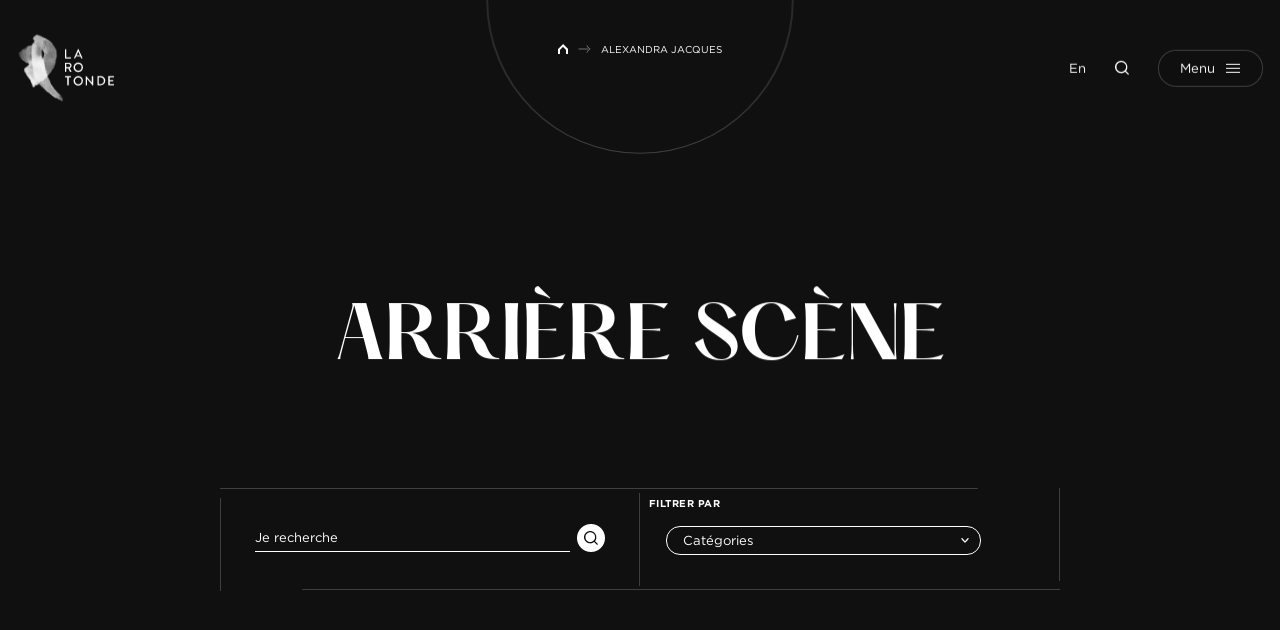

--- FILE ---
content_type: text/html; charset=UTF-8
request_url: https://www.larotonde.qc.ca/tag/alexandra-jacques/
body_size: 7252
content:
<!doctype html>
<html lang="fr-FR" data-way>

<head>
    <!-- Google Tag Manager -->
    <script>
        (function(w, d, s, l, i) {
            w[l] = w[l] || [];
            w[l].push({
                'gtm.start': new Date().getTime(),
                event: 'gtm.js'
            });
            var f = d.getElementsByTagName(s)[0],
                j = d.createElement(s),
                dl = l != 'dataLayer' ? '&l=' + l : '';
            j.async = true;
            j.src =
                'https://www.googletagmanager.com/gtm.js?id=' + i + dl;
            f.parentNode.insertBefore(j, f);
        })(window, document, 'script', 'dataLayer', 'GTM-W4J6NK9');
    </script>
    <!-- End Google Tag Manager -->
    <title>Alexandra Jacques &#x2d; La Rotonde</title>
    <meta charset="UTF-8">
    <!--[if IE ]><meta http-equiv="X-UA-Compatible" content="IE=edge"><![endif]-->
        <meta name="title" content="Alexandra Jacques &#x2d; La Rotonde">
    <meta name="viewport" content="width=device-width, initial-scale=1.0 minimal-ui" />
    <link rel="icon" sizes="16x16 32x32 64x64" href="https://www.larotonde.qc.ca/app/themes/baserock/assets/ico/favicon.ico">
    <meta name="msapplication-TileColor" content="#3bafda">
    <link rel="alternate" hreflang="fr" href="https://www.larotonde.qc.ca/tag/alexandra-jacques/" />
<link rel="alternate" hreflang="x-default" href="https://www.larotonde.qc.ca/tag/alexandra-jacques/" />

<!-- The SEO Framework by Sybre Waaijer -->
<meta name="robots" content="max-snippet:-1,max-image-preview:standard,max-video-preview:-1" />
<link rel="canonical" href="https://www.larotonde.qc.ca/tag/alexandra-jacques/" />
<meta property="og:type" content="website" />
<meta property="og:locale" content="fr_FR" />
<meta property="og:site_name" content="La Rotonde" />
<meta property="og:title" content="Alexandra Jacques" />
<meta property="og:url" content="https://www.larotonde.qc.ca/tag/alexandra-jacques/" />
<meta name="twitter:card" content="summary_large_image" />
<meta name="twitter:title" content="Alexandra Jacques" />
<script type="application/ld+json">{"@context":"https://schema.org","@graph":[{"@type":"WebSite","@id":"https://www.larotonde.qc.ca/#/schema/WebSite","url":"https://www.larotonde.qc.ca/","name":"La Rotonde","inLanguage":"fr-FR","potentialAction":{"@type":"SearchAction","target":{"@type":"EntryPoint","urlTemplate":"https://www.larotonde.qc.ca/search/{search_term_string}/"},"query-input":"required name=search_term_string"},"publisher":{"@type":"Organization","@id":"https://www.larotonde.qc.ca/#/schema/Organization","name":"La Rotonde","url":"https://www.larotonde.qc.ca/"}},{"@type":"CollectionPage","@id":"https://www.larotonde.qc.ca/tag/alexandra-jacques/","url":"https://www.larotonde.qc.ca/tag/alexandra-jacques/","name":"Alexandra Jacques &#x2d; La Rotonde","inLanguage":"fr-FR","isPartOf":{"@id":"https://www.larotonde.qc.ca/#/schema/WebSite"},"breadcrumb":{"@type":"BreadcrumbList","@id":"https://www.larotonde.qc.ca/#/schema/BreadcrumbList","itemListElement":[{"@type":"ListItem","position":1,"item":"https://www.larotonde.qc.ca/","name":"La Rotonde"},{"@type":"ListItem","position":2,"name":"Alexandra Jacques"}]}}]}</script>
<!-- / The SEO Framework by Sybre Waaijer | 5.45ms meta | 4.17ms boot -->

<link rel="alternate" type="application/rss+xml" title="La Rotonde &raquo; Flux de l’étiquette Alexandra Jacques" href="https://www.larotonde.qc.ca/tag/alexandra-jacques/feed/" />
<style id='classic-theme-styles-inline-css' type='text/css'>
/*! This file is auto-generated */
.wp-block-button__link{color:#fff;background-color:#32373c;border-radius:9999px;box-shadow:none;text-decoration:none;padding:calc(.667em + 2px) calc(1.333em + 2px);font-size:1.125em}.wp-block-file__button{background:#32373c;color:#fff;text-decoration:none}
</style>
<style id='global-styles-inline-css' type='text/css'>
:root{--wp--preset--aspect-ratio--square: 1;--wp--preset--aspect-ratio--4-3: 4/3;--wp--preset--aspect-ratio--3-4: 3/4;--wp--preset--aspect-ratio--3-2: 3/2;--wp--preset--aspect-ratio--2-3: 2/3;--wp--preset--aspect-ratio--16-9: 16/9;--wp--preset--aspect-ratio--9-16: 9/16;--wp--preset--color--black: #000000;--wp--preset--color--cyan-bluish-gray: #abb8c3;--wp--preset--color--white: #ffffff;--wp--preset--color--pale-pink: #f78da7;--wp--preset--color--vivid-red: #cf2e2e;--wp--preset--color--luminous-vivid-orange: #ff6900;--wp--preset--color--luminous-vivid-amber: #fcb900;--wp--preset--color--light-green-cyan: #7bdcb5;--wp--preset--color--vivid-green-cyan: #00d084;--wp--preset--color--pale-cyan-blue: #8ed1fc;--wp--preset--color--vivid-cyan-blue: #0693e3;--wp--preset--color--vivid-purple: #9b51e0;--wp--preset--gradient--vivid-cyan-blue-to-vivid-purple: linear-gradient(135deg,rgba(6,147,227,1) 0%,rgb(155,81,224) 100%);--wp--preset--gradient--light-green-cyan-to-vivid-green-cyan: linear-gradient(135deg,rgb(122,220,180) 0%,rgb(0,208,130) 100%);--wp--preset--gradient--luminous-vivid-amber-to-luminous-vivid-orange: linear-gradient(135deg,rgba(252,185,0,1) 0%,rgba(255,105,0,1) 100%);--wp--preset--gradient--luminous-vivid-orange-to-vivid-red: linear-gradient(135deg,rgba(255,105,0,1) 0%,rgb(207,46,46) 100%);--wp--preset--gradient--very-light-gray-to-cyan-bluish-gray: linear-gradient(135deg,rgb(238,238,238) 0%,rgb(169,184,195) 100%);--wp--preset--gradient--cool-to-warm-spectrum: linear-gradient(135deg,rgb(74,234,220) 0%,rgb(151,120,209) 20%,rgb(207,42,186) 40%,rgb(238,44,130) 60%,rgb(251,105,98) 80%,rgb(254,248,76) 100%);--wp--preset--gradient--blush-light-purple: linear-gradient(135deg,rgb(255,206,236) 0%,rgb(152,150,240) 100%);--wp--preset--gradient--blush-bordeaux: linear-gradient(135deg,rgb(254,205,165) 0%,rgb(254,45,45) 50%,rgb(107,0,62) 100%);--wp--preset--gradient--luminous-dusk: linear-gradient(135deg,rgb(255,203,112) 0%,rgb(199,81,192) 50%,rgb(65,88,208) 100%);--wp--preset--gradient--pale-ocean: linear-gradient(135deg,rgb(255,245,203) 0%,rgb(182,227,212) 50%,rgb(51,167,181) 100%);--wp--preset--gradient--electric-grass: linear-gradient(135deg,rgb(202,248,128) 0%,rgb(113,206,126) 100%);--wp--preset--gradient--midnight: linear-gradient(135deg,rgb(2,3,129) 0%,rgb(40,116,252) 100%);--wp--preset--font-size--small: 13px;--wp--preset--font-size--medium: 20px;--wp--preset--font-size--large: 36px;--wp--preset--font-size--x-large: 42px;--wp--preset--spacing--20: 0.44rem;--wp--preset--spacing--30: 0.67rem;--wp--preset--spacing--40: 1rem;--wp--preset--spacing--50: 1.5rem;--wp--preset--spacing--60: 2.25rem;--wp--preset--spacing--70: 3.38rem;--wp--preset--spacing--80: 5.06rem;--wp--preset--shadow--natural: 6px 6px 9px rgba(0, 0, 0, 0.2);--wp--preset--shadow--deep: 12px 12px 50px rgba(0, 0, 0, 0.4);--wp--preset--shadow--sharp: 6px 6px 0px rgba(0, 0, 0, 0.2);--wp--preset--shadow--outlined: 6px 6px 0px -3px rgba(255, 255, 255, 1), 6px 6px rgba(0, 0, 0, 1);--wp--preset--shadow--crisp: 6px 6px 0px rgba(0, 0, 0, 1);}:where(.is-layout-flex){gap: 0.5em;}:where(.is-layout-grid){gap: 0.5em;}body .is-layout-flex{display: flex;}.is-layout-flex{flex-wrap: wrap;align-items: center;}.is-layout-flex > :is(*, div){margin: 0;}body .is-layout-grid{display: grid;}.is-layout-grid > :is(*, div){margin: 0;}:where(.wp-block-columns.is-layout-flex){gap: 2em;}:where(.wp-block-columns.is-layout-grid){gap: 2em;}:where(.wp-block-post-template.is-layout-flex){gap: 1.25em;}:where(.wp-block-post-template.is-layout-grid){gap: 1.25em;}.has-black-color{color: var(--wp--preset--color--black) !important;}.has-cyan-bluish-gray-color{color: var(--wp--preset--color--cyan-bluish-gray) !important;}.has-white-color{color: var(--wp--preset--color--white) !important;}.has-pale-pink-color{color: var(--wp--preset--color--pale-pink) !important;}.has-vivid-red-color{color: var(--wp--preset--color--vivid-red) !important;}.has-luminous-vivid-orange-color{color: var(--wp--preset--color--luminous-vivid-orange) !important;}.has-luminous-vivid-amber-color{color: var(--wp--preset--color--luminous-vivid-amber) !important;}.has-light-green-cyan-color{color: var(--wp--preset--color--light-green-cyan) !important;}.has-vivid-green-cyan-color{color: var(--wp--preset--color--vivid-green-cyan) !important;}.has-pale-cyan-blue-color{color: var(--wp--preset--color--pale-cyan-blue) !important;}.has-vivid-cyan-blue-color{color: var(--wp--preset--color--vivid-cyan-blue) !important;}.has-vivid-purple-color{color: var(--wp--preset--color--vivid-purple) !important;}.has-black-background-color{background-color: var(--wp--preset--color--black) !important;}.has-cyan-bluish-gray-background-color{background-color: var(--wp--preset--color--cyan-bluish-gray) !important;}.has-white-background-color{background-color: var(--wp--preset--color--white) !important;}.has-pale-pink-background-color{background-color: var(--wp--preset--color--pale-pink) !important;}.has-vivid-red-background-color{background-color: var(--wp--preset--color--vivid-red) !important;}.has-luminous-vivid-orange-background-color{background-color: var(--wp--preset--color--luminous-vivid-orange) !important;}.has-luminous-vivid-amber-background-color{background-color: var(--wp--preset--color--luminous-vivid-amber) !important;}.has-light-green-cyan-background-color{background-color: var(--wp--preset--color--light-green-cyan) !important;}.has-vivid-green-cyan-background-color{background-color: var(--wp--preset--color--vivid-green-cyan) !important;}.has-pale-cyan-blue-background-color{background-color: var(--wp--preset--color--pale-cyan-blue) !important;}.has-vivid-cyan-blue-background-color{background-color: var(--wp--preset--color--vivid-cyan-blue) !important;}.has-vivid-purple-background-color{background-color: var(--wp--preset--color--vivid-purple) !important;}.has-black-border-color{border-color: var(--wp--preset--color--black) !important;}.has-cyan-bluish-gray-border-color{border-color: var(--wp--preset--color--cyan-bluish-gray) !important;}.has-white-border-color{border-color: var(--wp--preset--color--white) !important;}.has-pale-pink-border-color{border-color: var(--wp--preset--color--pale-pink) !important;}.has-vivid-red-border-color{border-color: var(--wp--preset--color--vivid-red) !important;}.has-luminous-vivid-orange-border-color{border-color: var(--wp--preset--color--luminous-vivid-orange) !important;}.has-luminous-vivid-amber-border-color{border-color: var(--wp--preset--color--luminous-vivid-amber) !important;}.has-light-green-cyan-border-color{border-color: var(--wp--preset--color--light-green-cyan) !important;}.has-vivid-green-cyan-border-color{border-color: var(--wp--preset--color--vivid-green-cyan) !important;}.has-pale-cyan-blue-border-color{border-color: var(--wp--preset--color--pale-cyan-blue) !important;}.has-vivid-cyan-blue-border-color{border-color: var(--wp--preset--color--vivid-cyan-blue) !important;}.has-vivid-purple-border-color{border-color: var(--wp--preset--color--vivid-purple) !important;}.has-vivid-cyan-blue-to-vivid-purple-gradient-background{background: var(--wp--preset--gradient--vivid-cyan-blue-to-vivid-purple) !important;}.has-light-green-cyan-to-vivid-green-cyan-gradient-background{background: var(--wp--preset--gradient--light-green-cyan-to-vivid-green-cyan) !important;}.has-luminous-vivid-amber-to-luminous-vivid-orange-gradient-background{background: var(--wp--preset--gradient--luminous-vivid-amber-to-luminous-vivid-orange) !important;}.has-luminous-vivid-orange-to-vivid-red-gradient-background{background: var(--wp--preset--gradient--luminous-vivid-orange-to-vivid-red) !important;}.has-very-light-gray-to-cyan-bluish-gray-gradient-background{background: var(--wp--preset--gradient--very-light-gray-to-cyan-bluish-gray) !important;}.has-cool-to-warm-spectrum-gradient-background{background: var(--wp--preset--gradient--cool-to-warm-spectrum) !important;}.has-blush-light-purple-gradient-background{background: var(--wp--preset--gradient--blush-light-purple) !important;}.has-blush-bordeaux-gradient-background{background: var(--wp--preset--gradient--blush-bordeaux) !important;}.has-luminous-dusk-gradient-background{background: var(--wp--preset--gradient--luminous-dusk) !important;}.has-pale-ocean-gradient-background{background: var(--wp--preset--gradient--pale-ocean) !important;}.has-electric-grass-gradient-background{background: var(--wp--preset--gradient--electric-grass) !important;}.has-midnight-gradient-background{background: var(--wp--preset--gradient--midnight) !important;}.has-small-font-size{font-size: var(--wp--preset--font-size--small) !important;}.has-medium-font-size{font-size: var(--wp--preset--font-size--medium) !important;}.has-large-font-size{font-size: var(--wp--preset--font-size--large) !important;}.has-x-large-font-size{font-size: var(--wp--preset--font-size--x-large) !important;}
:where(.wp-block-post-template.is-layout-flex){gap: 1.25em;}:where(.wp-block-post-template.is-layout-grid){gap: 1.25em;}
:where(.wp-block-columns.is-layout-flex){gap: 2em;}:where(.wp-block-columns.is-layout-grid){gap: 2em;}
:root :where(.wp-block-pullquote){font-size: 1.5em;line-height: 1.6;}
</style>
<link rel='stylesheet' id='stylesheet_main-css' href='https://www.larotonde.qc.ca/app/themes/baserock/assets/css/style.css?ver=1.0.87' type='text/css' media='all' />
<link rel="https://api.w.org/" href="https://www.larotonde.qc.ca/wp-json/" /><link rel="alternate" title="JSON" type="application/json" href="https://www.larotonde.qc.ca/wp-json/wp/v2/tags/3768" /><meta name="generator" content="WPML ver:4.6.13 stt:1,4;" />
		<style type="text/css" id="wp-custom-css">
			@media (max-width: 700px){

.responsive-table thead {
display: none;
}

.responsive-table tr{
display: block;
margin-bottom: 40px;
}

.responsive-table td {
display: block;
text-align: right;
}

.responsive-table td:before {
content: attr(data-label);
float: left;
font-weight: bold;
}
}

/*#axeptio_overlay > div{
	transform: none !important;
}*/		</style>
		    <link rel="stylesheet" type="text/css" href="https://cloud.typography.com/7880512/7742832/css/fonts.css" />
    <script type="text/javascript">
        if (/MSIE \d|Trident.*rv:/.test(navigator.userAgent)) {
            document.write('<script nomodule src="https://cdnjs.cloudflare.com/ajax/libs/babel-polyfill/7.6.0/polyfill.min.js" crossorigin="anonymous"><\/script>');
            document.write('<script nomodule src="https://polyfill.io/v3/polyfill.js?features=Symbol.iterator%2CObject.assign%2CElement.prototype.append%2CNodeList.prototype.forEach%2CCustomEvent%2Csmoothscroll%2Cfetch%2CObject.entries%2CIntersectionObserver" crossorigin="anonymous"><\/script>');
        }
    </script>
</head>

<body class="is-initial-load ">
    <!-- Google Tag Manager (noscript) -->
    <noscript><iframe src="https://www.googletagmanager.com/ns.html?id=GTM-W4J6NK9"
            height="0" width="0" style="display:none;visibility:hidden"></iframe></noscript>
    <!-- End Google Tag Manager (noscript) -->
    <div class="c-loading">
        <div class="c-loading__icon"></div>
    </div>
    <header class="c-header">
                <div class="o-container__wrap">
            <div class="o-container">
                <a href="https://www.larotonde.qc.ca/" title="La Rotonde" aria-label="La Rotonde" class="c-header-logo__link">
                    <img class="c-header-logo__img" src="/app/themes/baserock/assets/img/larotonde.png" alt="La Rotonde">
                    	<svg class="o-ico c-header-logo">
		<use xlink:href="https://www.larotonde.qc.ca/app/themes/baserock/assets/img/sprite.svg?v=1.0.87#logo-rotonde"></use>
	</svg>
	                </a>

                <div class="c-header-right">
                    <div class="c-header-right__item -lang">
                        <a class="no-barba" href="">En</a>
                    </div>
                    <div class="c-header-right__item -search">
                        <button class="c-header-search" type="button" name="button" data-module="ClassToggle" data-elmtarget="html" data-class="has-search-open" aria-label="Ouvrir la recherche">
                            	<svg class="o-ico -idle">
		<use xlink:href="https://www.larotonde.qc.ca/app/themes/baserock/assets/img/sprite.svg?v=1.0.87#search"></use>
	</svg>
	                            	<svg class="o-ico -active">
		<use xlink:href="https://www.larotonde.qc.ca/app/themes/baserock/assets/img/sprite.svg?v=1.0.87#close"></use>
	</svg>
	                        </button>
                    </div>
                    <div class="c-header-right__item">
                        <button class="c-menu" type="button" data-module="ClassToggle" data-elmtarget="html" data-class="has-nav-open" aria-label="Ouvrir menu">
                            <span class="c-menu__inner">
                                <span class="c-menu__label">
                                    Menu
                                </span>
                                <span class="c-menu__label__hover">
                                    Menu
                                </span>
                                <span class="c-menu__icon">
                                    <span class="c-menu__icon__line"></span>
                                    <span class="c-menu__icon__line"></span>
                                    <span class="c-menu__icon__line"></span>
                                    <span class="c-menu__icon__line"></span>
                                    <span class="c-menu__icon__line"></span>
                                    <div class="c-menu__icon__hover">
                                        <span></span>
                                        <span></span>
                                        <span></span>
                                    </div>
                                </span>
                            </span>
                        </button>
                    </div>
                </div>
            </div>
        </div>
    </header>
    <div class="c-nav-main">
        <div class="c-nav-overlay__wrap">
	<div class="c-nav-overlay">
		<div class="c-nav-overlay__inner">
			<div class="c-nav-overlay__left">
				<div class="c-nav-overlay__main">
					<ul class="c-nav-ul -lvl-0"><li  class="c-nav-li -lvl-0 -programmation _archive -object-spectacle"><a class="c-nav-link"  href="https://www.larotonde.qc.ca/programmation/"><span>Programmation</span><span class="c-nav-link__ico js-nav-link__ico"></span></a></li><li  class="c-nav-li -lvl-0 -abonnement "><a class="c-nav-link"  href="https://www.larotonde.qc.ca/billetterie/"><span>Billetterie</span><span class="c-nav-link__ico js-nav-link__ico"></span></a></li><li  class="c-nav-li -lvl-0 -artistes _archive -object-artiste"><a class="c-nav-link"  href="https://www.larotonde.qc.ca/repertoire/"><span>Répertoire</span><span class="c-nav-link__ico js-nav-link__ico"></span></a></li><li  class="c-nav-li -lvl-0 -diffusion "><a class="c-nav-link"  href="https://www.larotonde.qc.ca/lieux-de-diffusion/"><span>Lieux de diffusion</span><span class="c-nav-link__ico js-nav-link__ico"></span></a></li></ul>				</div>
				<div class="c-nav-overlay__secondary">
					<ul class="c-nav-ul -lvl-0"><li  class="c-nav-li -lvl-0  "><a class="c-nav-link"  href="https://www.larotonde.qc.ca/a-propos/"><span>À propos</span><span class="c-nav-link__ico js-nav-link__ico"></span></a></li><li  class="c-nav-li -lvl-0  "><a class="c-nav-link"  href="https://www.larotonde.qc.ca/ateliers/"><span>Ateliers</span><span class="c-nav-link__ico js-nav-link__ico"></span></a></li><li  class="c-nav-li -lvl-0  "><a class="c-nav-link"  href="https://www.larotonde.qc.ca/jeunesse/"><span>Scolaire</span><span class="c-nav-link__ico js-nav-link__ico"></span></a></li><li  class="c-nav-li -lvl-0  "><a class="c-nav-link"  href="https://www.larotonde.qc.ca/soutien-aux-artistes/"><span>Soutien aux artistes</span><span class="c-nav-link__ico js-nav-link__ico"></span></a></li><li  class="c-nav-li -lvl-0  current_page_parent"><a class="c-nav-link"  href="https://www.larotonde.qc.ca/arriere-scene/"><span>Arrière scène</span><span class="c-nav-link__ico js-nav-link__ico"></span></a></li></ul>				</div>
			</div>
			<div class="c-nav-overlay__right">
				<div class="c-nav-overlay__bottom">
					<a href="https://www.google.com/maps/place/La+Rotonde/@46.8145295,-71.228718,17z/data=!4m13!1m7!3m6!1s0x4cb8967221c7ca9b:0x5eb0b214d2fc7f55!2s336+du+Roi+St,+Quebec+City,+QC+G1K+2W5!3b1!8m2!3d46.8145295!4d-71.2265293!3m4!1s0x4cb8967221c9f973:0x592cb01d6194e32e!8m2!3d46.8144931!4d-71.226565" class="c-nav-overlay__address" target="_blank" rel="noreferrer noopener">
						336, rue du Roi, bureau 100						Québec (Québec) G1K 2W5					</a>
					<a href="tel:+" class="c-nav-overlay__tel" target="_blank" rel="noreferrer noopener">
						418 649-5013					</a>
					<a href="mailto:info@larotonde.qc.ca" class="c-nav-overlay__mail" target="_blank" rel="noreferrer noopener">
						info@larotonde.qc.ca					</a>

											<div class="c-socials">
															<div class="c-socials__item">
									<a href="https://www.facebook.com/LaRotondeDanse" class="c-socials__link" target="_blank" rel="noreferrer noopener">
											<svg class="o-ico ">
		<use xlink:href="https://www.larotonde.qc.ca/app/themes/baserock/assets/img/sprite.svg?v=1.0.87#facebook"></use>
	</svg>
										</a>
								</div>
																						<div class="c-socials__item">
									<a href="https://www.instagram.com/larotondedanse/" class="c-socials__link" target="_blank" rel="noreferrer noopener">
											<svg class="o-ico ">
		<use xlink:href="https://www.larotonde.qc.ca/app/themes/baserock/assets/img/sprite.svg?v=1.0.87#instagram"></use>
	</svg>
										</a>
								</div>
																													<div class="c-socials__item">
									<a href="https://www.linkedin.com/company/larotondedanse/" class="c-socials__link" target="_blank" rel="noreferrer noopener">
											<svg class="o-ico ">
		<use xlink:href="https://www.larotonde.qc.ca/app/themes/baserock/assets/img/sprite.svg?v=1.0.87#linkedin"></use>
	</svg>
										</a>
								</div>
																						<div class="c-socials__item">
									<a href="https://www.youtube.com/c/LaRotondedanse" class="c-socials__link" target="_blank" rel="noreferrer noopener">
											<svg class="o-ico ">
		<use xlink:href="https://www.larotonde.qc.ca/app/themes/baserock/assets/img/sprite.svg?v=1.0.87#youtube"></use>
	</svg>
										</a>
								</div>
																				</div>
									</div>
			</div>
		</div>
	</div>
</div>
    </div>
    <div class="c-search-panel">
        <div class="c-search-overlay__wrap">
	<div class="c-search-overlay">
		<div class="c-search-overlay__inner">
			<form class="c-form-search__wrap" role="search" method="get" action="https://www.larotonde.qc.ca/">
    <div class="c-form-search">
        <label class="o-label sr-only" for="s">Rechercher</label>
        <input class="c-form-search__input" type="search" id="s" name="s" placeholder="Rechercher" value="" />
        <button class="c-form-search__button" type="submit" value="Rechercher" id="searchsubmit">
            	<svg class="o-ico -active">
		<use xlink:href="https://www.larotonde.qc.ca/app/themes/baserock/assets/img/sprite.svg?v=1.0.87#arrow-right-full"></use>
	</svg>
	        </button>
    </div>
</form>
		</div>
	</div>
</div>
    </div>

    <div class="c-circle-tag__wrap js-trigger-circle-tag" style="display:none;">
        <div class="c-circle-tag">
            <button class="involveme_popup c-circle-tag__title c-circle-tag__popup" data-project="service-conseil" data-embed-mode="sidePanel" data-trigger-event="button" data-popup-size="medium" data-organization-url="https://larotondedanse.involve.me" data-position="right">

                                    Aidez-moi à choisir                
            </button>
            <script src="https://larotondedanse.involve.me/embed?type=popup"></script>
        </div>
    </div>


    <div id="barba-wrapper" data-barba="wrapper">
        <div class="barba-container t-blog" data-barba="container" data-barba-namespace="blog" data-namespace="blog">

            <div style="display:none !important" class="js-lang-switcher">
                <a class="no-barba" href="">En</a>
            </div>

            
            <div id="smooth-wrapper" data-module="ScrollSmooth">
                <div id="smooth-content">
                    <div class="is-hidden" data-module="UpdateNav"></div>
                    <div class="js-anims" data-module="Anims">
                        <div class="s-header js-inview" data-toggle="true" data-follower=".c-header"></div>    <main class="o-page">
        
<div class="o-breadcrumb__wrap">
	<div class="o-container">
		<a class="o-breadcrumb__home" href="https://www.larotonde.qc.ca" aria-label="Retour à l'accueil de La Rotonde">
	        	<svg class="o-ico -ico-home">
		<use xlink:href="https://www.larotonde.qc.ca/app/themes/baserock/assets/img/sprite.svg?v=1.0.87#home"></use>
	</svg>
		    </a>
	    <ul class="o-breadcrumb"><li class="o-breadcrumb__item"><a class="o-breadcrumb__link" href="/" title="Accueil">Accueil</a></li><li class="o-breadcrumb__item separator separator-home">  </li><li class="o-breadcrumb__item item-tag-3768 item-tag-alexandra-jacques"><span class="o-breadcrumb__span bread-tag-3768 bread-tag-alexandra-jacques">Alexandra Jacques</span></li></ul>	</div>
</div>

        <section class="o-section o-fold-page -has-content -circle-top">
            <div class="o-container -sm js-inview">
                <h1 class="o-h1 o-fold-page__title u-anim-title" data-module="SplitTextInit">
                    Arrière scène                </h1>
                <div class="o-form-filters__wrap is-split">
                    <form class="o-form-filters" method="get">
                        <div class="o-form-filters__search js-inview u-anim">
                            <div class="o-form-filters__keyword">
                                <label class="sr-only" for="keyword">Je recherche</label>
                                <input class="o-input" type="text" id="keyword" name="keyword" placeholder="Je recherche" value="">
                                <button type="submit" class="o-form-filters__submit">
                                    	<svg class="o-ico ">
		<use xlink:href="https://www.larotonde.qc.ca/app/themes/baserock/assets/img/sprite.svg?v=1.0.87#search"></use>
	</svg>
	                                </button>
                            </div>
                        </div>
                        <div class="o-form-filters__selects js-inview u-anim">
                            <div class="o-label">Filtrer par</div>
                            <div class="o-form-filters__list">
                                <div class="o-form-filters__list__item">
                                    <label class="sr-only" for="categories">Catégories</label>
                                    <div class="o-select__wrap">
                                        <select class="o-select" id="categories" onchange="window.location.href=this.value">
                                            <option value="https://www.larotonde.qc.ca/arriere-scene/">Catégories</option>
                                                                                        <option value="https://www.larotonde.qc.ca/category/3-min/" >3 minutes avec</option>
                                                                                        <option value="https://www.larotonde.qc.ca/category/activites-scolaires/" >Activités scolaires</option>
                                                                                        <option value="https://www.larotonde.qc.ca/category/spectacles-et-cie/chroniques-du-regard/" >Chroniques du regard</option>
                                                                                        <option value="https://www.larotonde.qc.ca/category/en-marge/" >En marge des spectacles</option>
                                                                                        <option value="https://www.larotonde.qc.ca/category/la-parole-au-public/" >La parole au public</option>
                                                                                        <option value="https://www.larotonde.qc.ca/category/mediation-culturelle/" >Médiation culturelle</option>
                                                                                        <option value="https://www.larotonde.qc.ca/category/nouvelles/" >Nouvelles</option>
                                                                                        <option value="https://www.larotonde.qc.ca/category/soutien-aux-artistes/" >Soutien aux artistes</option>
                                                                                    </select>
                                    </div>
                                </div>
                            </div>
                        </div>
                        <span class="-top-line js-inview"></span>
                        <span class="-bottom-line js-inview"></span>
                        <span class="-left-line js-inview"></span>
                        <span class="-right-line js-inview"></span>
                    </form>
                </div>
            </div>
            <div class="o-fold-page-bg__wrap">
                <div class="o-container">
                    <div class="o-fold-page-bg -one js-inview u-anim-childs-delay">
                        <div class="o-fold-page-bg__item">
                            <div class="o-fold-page-bg__circle">
                                	<svg class="o-ico -draw">
		<use xlink:href="https://www.larotonde.qc.ca/app/themes/baserock/assets/img/sprite.svg?v=1.0.87#circle-big"></use>
	</svg>
	                            </div>
                        </div>
                    </div>
                </div>
            </div>
        </section>

        <section class="o-section -no-top">
            <div class="o-container -sm">
                <div class="o-blog-list js-inview">
                                            <div class="o-blog-list__item u-anim js-inview">
                            <h2 class="o-blog-list__title">
                                <a href="https://www.larotonde.qc.ca/les-femmes-qui-sinvitent-residence/" class="o-blog-list__link">
                                    <span class="o-blog-list__title__text">
                                        Le collectif Les femmes qui s&rsquo;invitent en résidence offerte par La Rotonde                                    </span>
                                    <span class="o-blog-list__date">
                                        30 octobre 2023                                    </span>
                                </a>
                            </h2>
                                                        <div class="o-blog-list__img">
                                <a href="https://www.larotonde.qc.ca/les-femmes-qui-sinvitent-residence/" class="o-blog-list__link u-anim-pretitle js-inview">
                                    <img class="" src="https://www.larotonde.qc.ca/app/uploads/2023/10/2023-11-06-les-femmes-qui-sinvitent-residence-la-rotonde-maison-pour-la-danse-nb-15-560x373.jpg" alt="">
                                </a>
                            </div>
                                                    </div>
                                    </div>
            </div>
        </section>

        <div class="o-section -no-top">
            <div class="o-container -sm">
                
            </div>
        </div>
    </main>
<footer class="c-footer">
	<div class="o-container">
		<div class="c-footer-left">
			<div class="c-footer-copyright">
				&copy; La Rotonde, 2026			</div>
			<a href="https://www.larotonde.qc.ca/politique-de-confidentialite/" class="c-footer-link">Politique de confidentialité</a>
			<a href="https://www.larotonde.qc.ca/conditions-generales-de-vente/" class="c-footer-link">Conditions générales de vente</a>
		</div>
		<div class="c-footer-right">
			<div class="c-footer-credit">
				Design et développement <a href="https://www.stereo.ca/" target="_blank" rel="noreferrer noopener" title="Design et développement" aria-label="Design et développement (s'ouvre dans un nouvel onglet)">Stereo</a>
			</div>
		</div>
	</div>
</footer>

</div><!-- .js-anims -->
</div><!-- #smooth-content -->
</div><!-- #smooth-wrapper -->
<div class="c-overlay-wrap">
	<div class="c-overlay__bg js-overlay__close" data-module="OverlayClose"></div>
	<div class="c-overlay__close js-overlay__close" data-module="OverlayClose"></div>
	<div class="c-overlay-content js-overlay-content">
		<div class="c-overlay-content__item js-overlay-content-1">
			<div class="c-overlay-video__wrap">
				<div class="c-overlay-video js-overlay-video"></div>
			</div>
		</div>
		<div class="c-overlay-content__item js-overlay-content-2">
			<div class="o-text"></div>
		</div>
	</div>
</div>
</div><!-- .barba-container -->
</div><!-- #barba-wrapper -->
<script type="text/javascript" id="app-js-extra">
/* <![CDATA[ */
var WPURLS = {"siteurl":"https:\/\/www.larotonde.qc.ca\/app\/themes\/baserock"};
var wp_ajax = {"ajax_url":"https:\/\/www.larotonde.qc.ca\/wp\/wp-admin\/admin-ajax.php"};
/* ]]> */
</script>
<script type="text/javascript" src="https://www.larotonde.qc.ca/app/themes/baserock/assets/js/app-dist.js?ver=1.0.87" id="app-js"></script>
<script>
	setTimeout(() => {
		if (location.hash == '#form') {
			try {
				document.querySelector('.involveme_popup').click()
			} catch(e) {}
		}
	}, 1000)
</script>
<script defer src="https://static.cloudflareinsights.com/beacon.min.js/vcd15cbe7772f49c399c6a5babf22c1241717689176015" integrity="sha512-ZpsOmlRQV6y907TI0dKBHq9Md29nnaEIPlkf84rnaERnq6zvWvPUqr2ft8M1aS28oN72PdrCzSjY4U6VaAw1EQ==" data-cf-beacon='{"version":"2024.11.0","token":"dcb0d44f8a3045099e0cf9e06cb17411","r":1,"server_timing":{"name":{"cfCacheStatus":true,"cfEdge":true,"cfExtPri":true,"cfL4":true,"cfOrigin":true,"cfSpeedBrain":true},"location_startswith":null}}' crossorigin="anonymous"></script>
</body>

</html>